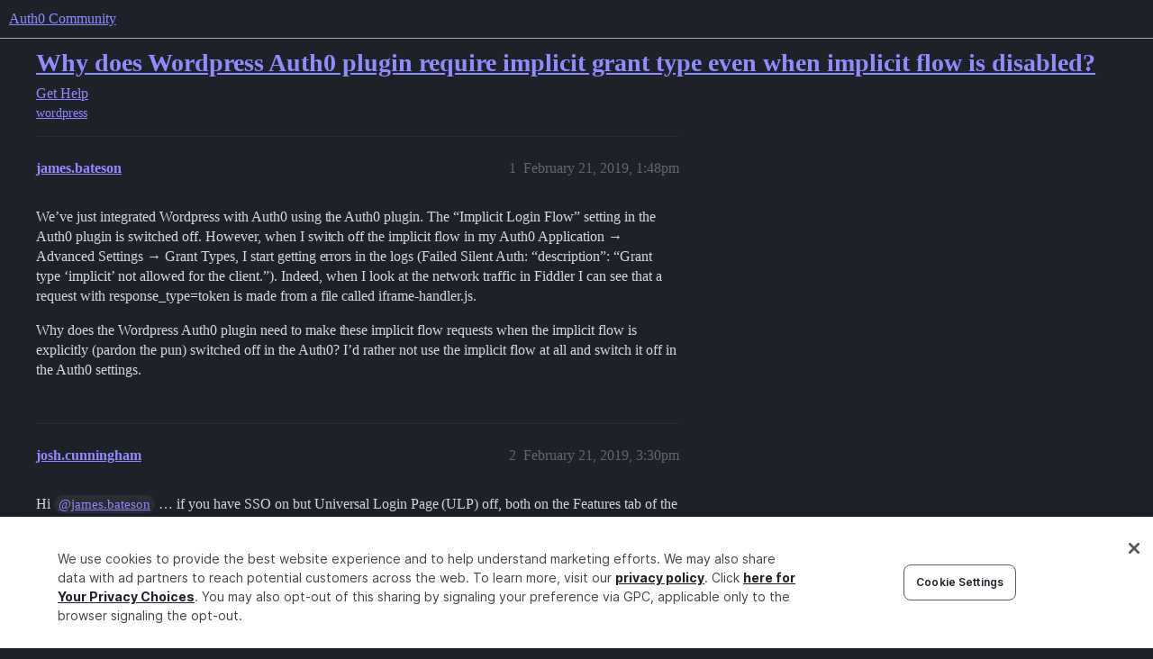

--- FILE ---
content_type: text/html; charset=utf-8
request_url: https://community.auth0.com/t/why-does-wordpress-auth0-plugin-require-implicit-grant-type-even-when-implicit-flow-is-disabled/21615
body_size: 5953
content:
<!DOCTYPE html>
<html lang="en">
  <head>
    <meta charset="utf-8">
    <title>Why does Wordpress Auth0 plugin require implicit grant type even when implicit flow is disabled? - Auth0 Community</title>
    <meta name="description" content="We’ve just integrated Wordpress with Auth0 using the Auth0 plugin. The “Implicit Login Flow” setting in the Auth0 plugin is switched off. However, when I switch off the implicit flow in my Auth0 Application → Advanced Se&amp;hellip;">
    <meta name="generator" content="Discourse 2026.1.0-latest - https://github.com/discourse/discourse version e47c03d223945e2c161e14ba0974f45114ae4ef5">
<link rel="icon" type="image/png" href="https://global.discourse-cdn.com/auth0/optimized/3X/6/8/683858070b3a99e38278121cb791a29de61bf854_2_32x32.png">
<link rel="apple-touch-icon" type="image/png" href="https://global.discourse-cdn.com/auth0/optimized/3X/3/f/3fd656787590f7b189cf4a56ddd4f3a33a591bb2_2_180x180.svg">
<meta name="theme-color" media="all" content="#1e212a">

<meta name="color-scheme" content="dark">

<meta name="viewport" content="width=device-width, initial-scale=1.0, minimum-scale=1.0, viewport-fit=cover">
<link rel="canonical" href="https://community.auth0.com/t/why-does-wordpress-auth0-plugin-require-implicit-grant-type-even-when-implicit-flow-is-disabled/21615" />


<link rel="search" type="application/opensearchdescription+xml" href="https://community.auth0.com/opensearch.xml" title="Auth0 Community Search">

    
    <link href="https://sea1.discourse-cdn.com/auth0/stylesheets/color_definitions_auth0-dark_22_53_771c9d23ddbe17c0715b4c00fe4c278165dfe02f.css?__ws=community.auth0.com" media="all" rel="stylesheet" class="light-scheme" data-scheme-id="22"/>

<link href="https://sea1.discourse-cdn.com/auth0/stylesheets/common_569e5e93d346aa989b8d590d81d43e1c6f68245a.css?__ws=community.auth0.com" media="all" rel="stylesheet" data-target="common"  />

  <link href="https://sea1.discourse-cdn.com/auth0/stylesheets/mobile_569e5e93d346aa989b8d590d81d43e1c6f68245a.css?__ws=community.auth0.com" media="(max-width: 39.99999rem)" rel="stylesheet" data-target="mobile"  />
  <link href="https://sea1.discourse-cdn.com/auth0/stylesheets/desktop_569e5e93d346aa989b8d590d81d43e1c6f68245a.css?__ws=community.auth0.com" media="(min-width: 40rem)" rel="stylesheet" data-target="desktop"  />



    <link href="https://sea1.discourse-cdn.com/auth0/stylesheets/checklist_569e5e93d346aa989b8d590d81d43e1c6f68245a.css?__ws=community.auth0.com" media="all" rel="stylesheet" data-target="checklist"  />
    <link href="https://sea1.discourse-cdn.com/auth0/stylesheets/discourse-ai_569e5e93d346aa989b8d590d81d43e1c6f68245a.css?__ws=community.auth0.com" media="all" rel="stylesheet" data-target="discourse-ai"  />
    <link href="https://sea1.discourse-cdn.com/auth0/stylesheets/discourse-akismet_569e5e93d346aa989b8d590d81d43e1c6f68245a.css?__ws=community.auth0.com" media="all" rel="stylesheet" data-target="discourse-akismet"  />
    <link href="https://sea1.discourse-cdn.com/auth0/stylesheets/discourse-assign_569e5e93d346aa989b8d590d81d43e1c6f68245a.css?__ws=community.auth0.com" media="all" rel="stylesheet" data-target="discourse-assign"  />
    <link href="https://sea1.discourse-cdn.com/auth0/stylesheets/discourse-cakeday_569e5e93d346aa989b8d590d81d43e1c6f68245a.css?__ws=community.auth0.com" media="all" rel="stylesheet" data-target="discourse-cakeday"  />
    <link href="https://sea1.discourse-cdn.com/auth0/stylesheets/discourse-chat-integration_569e5e93d346aa989b8d590d81d43e1c6f68245a.css?__ws=community.auth0.com" media="all" rel="stylesheet" data-target="discourse-chat-integration"  />
    <link href="https://sea1.discourse-cdn.com/auth0/stylesheets/discourse-data-explorer_569e5e93d346aa989b8d590d81d43e1c6f68245a.css?__ws=community.auth0.com" media="all" rel="stylesheet" data-target="discourse-data-explorer"  />
    <link href="https://sea1.discourse-cdn.com/auth0/stylesheets/discourse-details_569e5e93d346aa989b8d590d81d43e1c6f68245a.css?__ws=community.auth0.com" media="all" rel="stylesheet" data-target="discourse-details"  />
    <link href="https://sea1.discourse-cdn.com/auth0/stylesheets/discourse-gamification_569e5e93d346aa989b8d590d81d43e1c6f68245a.css?__ws=community.auth0.com" media="all" rel="stylesheet" data-target="discourse-gamification"  />
    <link href="https://sea1.discourse-cdn.com/auth0/stylesheets/discourse-github_569e5e93d346aa989b8d590d81d43e1c6f68245a.css?__ws=community.auth0.com" media="all" rel="stylesheet" data-target="discourse-github"  />
    <link href="https://sea1.discourse-cdn.com/auth0/stylesheets/discourse-lazy-videos_569e5e93d346aa989b8d590d81d43e1c6f68245a.css?__ws=community.auth0.com" media="all" rel="stylesheet" data-target="discourse-lazy-videos"  />
    <link href="https://sea1.discourse-cdn.com/auth0/stylesheets/discourse-local-dates_569e5e93d346aa989b8d590d81d43e1c6f68245a.css?__ws=community.auth0.com" media="all" rel="stylesheet" data-target="discourse-local-dates"  />
    <link href="https://sea1.discourse-cdn.com/auth0/stylesheets/discourse-narrative-bot_569e5e93d346aa989b8d590d81d43e1c6f68245a.css?__ws=community.auth0.com" media="all" rel="stylesheet" data-target="discourse-narrative-bot"  />
    <link href="https://sea1.discourse-cdn.com/auth0/stylesheets/discourse-policy_569e5e93d346aa989b8d590d81d43e1c6f68245a.css?__ws=community.auth0.com" media="all" rel="stylesheet" data-target="discourse-policy"  />
    <link href="https://sea1.discourse-cdn.com/auth0/stylesheets/discourse-presence_569e5e93d346aa989b8d590d81d43e1c6f68245a.css?__ws=community.auth0.com" media="all" rel="stylesheet" data-target="discourse-presence"  />
    <link href="https://sea1.discourse-cdn.com/auth0/stylesheets/discourse-signatures_569e5e93d346aa989b8d590d81d43e1c6f68245a.css?__ws=community.auth0.com" media="all" rel="stylesheet" data-target="discourse-signatures"  />
    <link href="https://sea1.discourse-cdn.com/auth0/stylesheets/discourse-solved_569e5e93d346aa989b8d590d81d43e1c6f68245a.css?__ws=community.auth0.com" media="all" rel="stylesheet" data-target="discourse-solved"  />
    <link href="https://sea1.discourse-cdn.com/auth0/stylesheets/discourse-templates_569e5e93d346aa989b8d590d81d43e1c6f68245a.css?__ws=community.auth0.com" media="all" rel="stylesheet" data-target="discourse-templates"  />
    <link href="https://sea1.discourse-cdn.com/auth0/stylesheets/discourse-topic-voting_569e5e93d346aa989b8d590d81d43e1c6f68245a.css?__ws=community.auth0.com" media="all" rel="stylesheet" data-target="discourse-topic-voting"  />
    <link href="https://sea1.discourse-cdn.com/auth0/stylesheets/discourse-user-notes_569e5e93d346aa989b8d590d81d43e1c6f68245a.css?__ws=community.auth0.com" media="all" rel="stylesheet" data-target="discourse-user-notes"  />
    <link href="https://sea1.discourse-cdn.com/auth0/stylesheets/footnote_569e5e93d346aa989b8d590d81d43e1c6f68245a.css?__ws=community.auth0.com" media="all" rel="stylesheet" data-target="footnote"  />
    <link href="https://sea1.discourse-cdn.com/auth0/stylesheets/hosted-site_569e5e93d346aa989b8d590d81d43e1c6f68245a.css?__ws=community.auth0.com" media="all" rel="stylesheet" data-target="hosted-site"  />
    <link href="https://sea1.discourse-cdn.com/auth0/stylesheets/poll_569e5e93d346aa989b8d590d81d43e1c6f68245a.css?__ws=community.auth0.com" media="all" rel="stylesheet" data-target="poll"  />
    <link href="https://sea1.discourse-cdn.com/auth0/stylesheets/spoiler-alert_569e5e93d346aa989b8d590d81d43e1c6f68245a.css?__ws=community.auth0.com" media="all" rel="stylesheet" data-target="spoiler-alert"  />
    <link href="https://sea1.discourse-cdn.com/auth0/stylesheets/discourse-ai_mobile_569e5e93d346aa989b8d590d81d43e1c6f68245a.css?__ws=community.auth0.com" media="(max-width: 39.99999rem)" rel="stylesheet" data-target="discourse-ai_mobile"  />
    <link href="https://sea1.discourse-cdn.com/auth0/stylesheets/discourse-assign_mobile_569e5e93d346aa989b8d590d81d43e1c6f68245a.css?__ws=community.auth0.com" media="(max-width: 39.99999rem)" rel="stylesheet" data-target="discourse-assign_mobile"  />
    <link href="https://sea1.discourse-cdn.com/auth0/stylesheets/discourse-gamification_mobile_569e5e93d346aa989b8d590d81d43e1c6f68245a.css?__ws=community.auth0.com" media="(max-width: 39.99999rem)" rel="stylesheet" data-target="discourse-gamification_mobile"  />
    <link href="https://sea1.discourse-cdn.com/auth0/stylesheets/discourse-solved_mobile_569e5e93d346aa989b8d590d81d43e1c6f68245a.css?__ws=community.auth0.com" media="(max-width: 39.99999rem)" rel="stylesheet" data-target="discourse-solved_mobile"  />
    <link href="https://sea1.discourse-cdn.com/auth0/stylesheets/discourse-topic-voting_mobile_569e5e93d346aa989b8d590d81d43e1c6f68245a.css?__ws=community.auth0.com" media="(max-width: 39.99999rem)" rel="stylesheet" data-target="discourse-topic-voting_mobile"  />
    <link href="https://sea1.discourse-cdn.com/auth0/stylesheets/discourse-ai_desktop_569e5e93d346aa989b8d590d81d43e1c6f68245a.css?__ws=community.auth0.com" media="(min-width: 40rem)" rel="stylesheet" data-target="discourse-ai_desktop"  />
    <link href="https://sea1.discourse-cdn.com/auth0/stylesheets/discourse-gamification_desktop_569e5e93d346aa989b8d590d81d43e1c6f68245a.css?__ws=community.auth0.com" media="(min-width: 40rem)" rel="stylesheet" data-target="discourse-gamification_desktop"  />
    <link href="https://sea1.discourse-cdn.com/auth0/stylesheets/discourse-topic-voting_desktop_569e5e93d346aa989b8d590d81d43e1c6f68245a.css?__ws=community.auth0.com" media="(min-width: 40rem)" rel="stylesheet" data-target="discourse-topic-voting_desktop"  />
    <link href="https://sea1.discourse-cdn.com/auth0/stylesheets/poll_desktop_569e5e93d346aa989b8d590d81d43e1c6f68245a.css?__ws=community.auth0.com" media="(min-width: 40rem)" rel="stylesheet" data-target="poll_desktop"  />

  <link href="https://sea1.discourse-cdn.com/auth0/stylesheets/common_theme_21_43d6626a9688c622e7f14de1c1ebb60a97c88786.css?__ws=community.auth0.com" media="all" rel="stylesheet" data-target="common_theme" data-theme-id="21" data-theme-name="custom header links"/>
<link href="https://sea1.discourse-cdn.com/auth0/stylesheets/common_theme_53_1a8e6606d3cc11821ce6516310ba48b7ce9a6ff6.css?__ws=community.auth0.com" media="all" rel="stylesheet" data-target="common_theme" data-theme-id="53" data-theme-name="auth0 dark theme (2025)"/>
<link href="https://sea1.discourse-cdn.com/auth0/stylesheets/common_theme_55_81c869fecd818c4de051f2c8901a3a7ea64af96c.css?__ws=community.auth0.com" media="all" rel="stylesheet" data-target="common_theme" data-theme-id="55" data-theme-name="hotfix: topic list item - background change"/>
    <link href="https://sea1.discourse-cdn.com/auth0/stylesheets/mobile_theme_53_861861c85942c6c1d9f1cf93e6948dacb37f174c.css?__ws=community.auth0.com" media="(max-width: 39.99999rem)" rel="stylesheet" data-target="mobile_theme" data-theme-id="53" data-theme-name="auth0 dark theme (2025)"/>
    <link href="https://sea1.discourse-cdn.com/auth0/stylesheets/desktop_theme_47_904c0e56d7eb9737c799b9446b0e65bf752a9a98.css?__ws=community.auth0.com" media="(min-width: 40rem)" rel="stylesheet" data-target="desktop_theme" data-theme-id="47" data-theme-name="discourse-right-sidebar-blocks"/>
<link href="https://sea1.discourse-cdn.com/auth0/stylesheets/desktop_theme_53_5972515f6c4ce7a1e9d262de49b38da2d9e22c69.css?__ws=community.auth0.com" media="(min-width: 40rem)" rel="stylesheet" data-target="desktop_theme" data-theme-id="53" data-theme-name="auth0 dark theme (2025)"/>
<link href="https://sea1.discourse-cdn.com/auth0/stylesheets/desktop_theme_1_c2941dc6a48f006bad8d6eb72a83a01d7c1013b8.css?__ws=community.auth0.com" media="(min-width: 40rem)" rel="stylesheet" data-target="desktop_theme" data-theme-id="1" data-theme-name="changeshield"/>
<link href="https://sea1.discourse-cdn.com/auth0/stylesheets/desktop_theme_56_af72546b6846572768ad7112348d56f26e088a69.css?__ws=community.auth0.com" media="(min-width: 40rem)" rel="stylesheet" data-target="desktop_theme" data-theme-id="56" data-theme-name="not found page customization"/>

    <meta class="swiftype" name="type" data-type="enum" content="community">
<meta class="swiftype" name="popularity" data-type="integer" content="1">
<!-- OneTrust Cookies Consent Notice start for auth0.com -->
<script src="https://cdn.cookielaw.org/scripttemplates/otSDKStub.js" type="text/javascript" charset="UTF-8" data-domain-script="96e22fd8-d619-4cdd-a3c6-d51529d21faf" nonce="2JzOJtxwXgPFvCLFZBKj8jIAA"></script>
<script defer="" src="https://sea1.discourse-cdn.com/auth0/theme-javascripts/b6609f5e162264b6b94929a500d62d53c2801acb.js?__ws=community.auth0.com" data-theme-id="36" nonce="2JzOJtxwXgPFvCLFZBKj8jIAA"></script>
<!-- OneTrust Cookies Consent Notice end for auth0.com -->
<meta name="google-site-verification" content="e3-Qc3SifheVYHHiQgWMNJDXgN2tS0UL-yDA0xZHjEA">
    
        <link rel="alternate nofollow" type="application/rss+xml" title="RSS feed of &#39;Why does Wordpress Auth0 plugin require implicit grant type even when implicit flow is disabled?&#39;" href="https://community.auth0.com/t/why-does-wordpress-auth0-plugin-require-implicit-grant-type-even-when-implicit-flow-is-disabled/21615.rss" />
    <meta property="og:site_name" content="Auth0 Community" />
<meta property="og:type" content="website" />
<meta name="twitter:card" content="summary_large_image" />
<meta name="twitter:image" content="https://global.discourse-cdn.com/auth0/original/3X/c/d/cd722129dccc10b63d4693b75330b359d0df9a55.png" />
<meta property="og:image" content="https://global.discourse-cdn.com/auth0/original/3X/3/f/3fd656787590f7b189cf4a56ddd4f3a33a591bb2.svg" />
<meta property="og:url" content="https://community.auth0.com/t/why-does-wordpress-auth0-plugin-require-implicit-grant-type-even-when-implicit-flow-is-disabled/21615" />
<meta name="twitter:url" content="https://community.auth0.com/t/why-does-wordpress-auth0-plugin-require-implicit-grant-type-even-when-implicit-flow-is-disabled/21615" />
<meta property="og:title" content="Why does Wordpress Auth0 plugin require implicit grant type even when implicit flow is disabled?" />
<meta name="twitter:title" content="Why does Wordpress Auth0 plugin require implicit grant type even when implicit flow is disabled?" />
<meta property="og:description" content="We’ve just integrated Wordpress with Auth0 using the Auth0 plugin. The “Implicit Login Flow” setting in the Auth0 plugin is switched off. However, when I switch off the implicit flow in my Auth0 Application → Advanced Settings → Grant Types, I start getting errors in the logs (Failed Silent Auth: “description”: “Grant type ‘implicit’ not allowed for the client.”). Indeed, when I look at the network traffic in Fiddler I can see that a request with response_type=token is made from a file called if..." />
<meta name="twitter:description" content="We’ve just integrated Wordpress with Auth0 using the Auth0 plugin. The “Implicit Login Flow” setting in the Auth0 plugin is switched off. However, when I switch off the implicit flow in my Auth0 Application → Advanced Settings → Grant Types, I start getting errors in the logs (Failed Silent Auth: “description”: “Grant type ‘implicit’ not allowed for the client.”). Indeed, when I look at the network traffic in Fiddler I can see that a request with response_type=token is made from a file called if..." />
<meta property="og:article:section" content="Get Help" />
<meta property="og:article:section:color" content="ba25ce" />
<meta property="og:article:tag" content="wordpress" />
<meta name="twitter:label1" value="Reading time" />
<meta name="twitter:data1" value="1 mins 🕑" />
<meta name="twitter:label2" value="Likes" />
<meta name="twitter:data2" value="1 ❤" />
<meta property="article:published_time" content="2019-02-21T13:48:38+00:00" />
<meta property="og:ignore_canonical" content="true" />


    <script type="application/ld+json">{"@context":"http://schema.org","@type":"QAPage","name":"Why does Wordpress Auth0 plugin require implicit grant type even when implicit flow is disabled?","mainEntity":{"@type":"Question","name":"Why does Wordpress Auth0 plugin require implicit grant type even when implicit flow is disabled?","text":"We’ve just integrated Wordpress with Auth0 using the Auth0 plugin. The “Implicit Login Flow” setting in the Auth0 plugin is switched off. However, when I switch off the implicit flow in my Auth0 Application → Advanced Settings → Grant Types, I start getting errors in the logs (Failed Silent Auth: “d&hellip;","upvoteCount":0,"answerCount":0,"datePublished":"2019-02-21T13:48:38.383Z","author":{"@type":"Person","name":"james.bateson","url":"https://community.auth0.com/u/james.bateson"}}}</script>
  </head>
  <body class="crawler ">
    
    <header>
  <a href="/">Auth0 Community</a>
</header>

    <div id="main-outlet" class="wrap" role="main">
        <div id="topic-title">
    <h1>
      <a href="/t/why-does-wordpress-auth0-plugin-require-implicit-grant-type-even-when-implicit-flow-is-disabled/21615">Why does Wordpress Auth0 plugin require implicit grant type even when implicit flow is disabled?</a>
    </h1>

      <div class="topic-category" itemscope itemtype="http://schema.org/BreadcrumbList">
          <span itemprop="itemListElement" itemscope itemtype="http://schema.org/ListItem">
            <a href="/c/help/6" class="badge-wrapper bullet" itemprop="item">
              <span class='badge-category-bg' style='background-color: #ba25ce'></span>
              <span class='badge-category clear-badge'>
                <span class='category-name' itemprop='name'>Get Help</span>
              </span>
            </a>
            <meta itemprop="position" content="1" />
          </span>
      </div>

      <div class="topic-category">
        <div class='discourse-tags list-tags'>
            <a href='https://community.auth0.com/tag/wordpress' class='discourse-tag' rel="tag">wordpress</a>
        </div>
      </div>
  </div>

  

    <div itemscope itemtype='http://schema.org/DiscussionForumPosting'>
      <meta itemprop='headline' content='Why does Wordpress Auth0 plugin require implicit grant type even when implicit flow is disabled?'>
      <link itemprop='url' href='https://community.auth0.com/t/why-does-wordpress-auth0-plugin-require-implicit-grant-type-even-when-implicit-flow-is-disabled/21615'>
      <meta itemprop='datePublished' content='2019-02-21T13:48:38Z'>
        <meta itemprop='articleSection' content='Get Help'>
      <meta itemprop='keywords' content='wordpress'>
      <div itemprop='publisher' itemscope itemtype="http://schema.org/Organization">
        <meta itemprop='name' content='Auth0, Inc.'>
          <div itemprop='logo' itemscope itemtype="http://schema.org/ImageObject">
            <meta itemprop='url' content='https://global.discourse-cdn.com/auth0/original/3X/6/c/6ca99f0af649b8fc1889936e79892d4f803908c8.svg'>
          </div>
      </div>


          <div id='post_1'  class='topic-body crawler-post'>
            <div class='crawler-post-meta'>
              <span class="creator" itemprop="author" itemscope itemtype="http://schema.org/Person">
                <a itemprop="url" rel='nofollow' href='https://community.auth0.com/u/james.bateson'><span itemprop='name'>james.bateson</span></a>
                
              </span>

                <link itemprop="mainEntityOfPage" href="https://community.auth0.com/t/why-does-wordpress-auth0-plugin-require-implicit-grant-type-even-when-implicit-flow-is-disabled/21615">


              <span class="crawler-post-infos">
                  <time  datetime='2019-02-21T13:48:38Z' class='post-time'>
                    February 21, 2019,  1:48pm
                  </time>
                  <meta itemprop='dateModified' content='2022-11-04T00:37:10Z'>
              <span itemprop='position'>1</span>
              </span>
            </div>
            <div class='post' itemprop='text'>
              <p>We’ve just integrated Wordpress with Auth0 using the Auth0 plugin. The “Implicit Login Flow” setting in the Auth0 plugin is switched off. However, when I switch off the implicit flow in my Auth0 Application → Advanced Settings → Grant Types, I start getting errors in the logs (Failed Silent Auth: “description”: “Grant type ‘implicit’ not allowed for the client.”). Indeed, when I look at the network traffic in Fiddler I can see that a request with response_type=token is made from a file called iframe-handler.js.</p>
<p>Why does the Wordpress Auth0 plugin need to make these implicit flow requests when the implicit flow is explicitly (pardon the pun) switched off in the Auth0? I’d rather not use the implicit flow at all and switch it off in the Auth0 settings.</p>
            </div>

            <div itemprop="interactionStatistic" itemscope itemtype="http://schema.org/InteractionCounter">
              <meta itemprop="interactionType" content="http://schema.org/LikeAction"/>
              <meta itemprop="userInteractionCount" content="0" />
              <span class='post-likes'></span>
            </div>


            
          </div>
          <div id='post_2' itemprop='comment' itemscope itemtype='http://schema.org/Comment' class='topic-body crawler-post'>
            <div class='crawler-post-meta'>
              <span class="creator" itemprop="author" itemscope itemtype="http://schema.org/Person">
                <a itemprop="url" rel='nofollow' href='https://community.auth0.com/u/josh.cunningham'><span itemprop='name'>josh.cunningham</span></a>
                
              </span>



              <span class="crawler-post-infos">
                  <time itemprop='datePublished' datetime='2019-02-21T15:30:07Z' class='post-time'>
                    February 21, 2019,  3:30pm
                  </time>
                  <meta itemprop='dateModified' content='2019-02-21T15:30:07Z'>
              <span itemprop='position'>2</span>
              </span>
            </div>
            <div class='post' itemprop='text'>
              <p>Hi <a class="mention" href="/u/james.bateson">@james.bateson</a> … if you have SSO on but Universal Login Page (ULP) off, both on the Features tab of the settings screen) then the plugin will attempt to log you in using the implicit flow when you visit wp-login.php (you can see it in the Network tab in your browser as well). Either switch off SSO or switch off ULP and those calls will stop. SSO will start using the ULP in the next major version of the plugin anyways, partly to avoid this.</p>
<blockquote>
<p>implicit flow is explicitly (pardon the pun)</p>
</blockquote>
<p><img src="https://emoji.discourse-cdn.com/twitter/slight_smile.png?v=12" title=":slight_smile:" class="emoji only-emoji" alt=":slight_smile:" loading="lazy" width="20" height="20"></p>
            </div>

            <div itemprop="interactionStatistic" itemscope itemtype="http://schema.org/InteractionCounter">
              <meta itemprop="interactionType" content="http://schema.org/LikeAction"/>
              <meta itemprop="userInteractionCount" content="1" />
              <span class='post-likes'>1 Like</span>
            </div>


            
          </div>
          <div id='post_3' itemprop='comment' itemscope itemtype='http://schema.org/Comment' class='topic-body crawler-post'>
            <div class='crawler-post-meta'>
              <span class="creator" itemprop="author" itemscope itemtype="http://schema.org/Person">
                <a itemprop="url" rel='nofollow' href='https://community.auth0.com/u/james.bateson'><span itemprop='name'>james.bateson</span></a>
                
              </span>



              <span class="crawler-post-infos">
                  <time itemprop='datePublished' datetime='2019-02-21T16:23:30Z' class='post-time'>
                    February 21, 2019,  4:23pm
                  </time>
                  <meta itemprop='dateModified' content='2019-02-21T16:23:30Z'>
              <span itemprop='position'>3</span>
              </span>
            </div>
            <div class='post' itemprop='text'>
              <p>Thanks for your reply. We have both SSO and Universal Login Page switched ON. Do you still expect the implicit flow to be used in these circumstances?</p>
            </div>

            <div itemprop="interactionStatistic" itemscope itemtype="http://schema.org/InteractionCounter">
              <meta itemprop="interactionType" content="http://schema.org/LikeAction"/>
              <meta itemprop="userInteractionCount" content="0" />
              <span class='post-likes'></span>
            </div>


            
          </div>
          <div id='post_4' itemprop='comment' itemscope itemtype='http://schema.org/Comment' class='topic-body crawler-post'>
            <div class='crawler-post-meta'>
              <span class="creator" itemprop="author" itemscope itemtype="http://schema.org/Person">
                <a itemprop="url" rel='nofollow' href='https://community.auth0.com/u/josh.cunningham'><span itemprop='name'>josh.cunningham</span></a>
                
              </span>



              <span class="crawler-post-infos">
                  <time itemprop='datePublished' datetime='2019-02-21T17:02:34Z' class='post-time'>
                    February 21, 2019,  5:02pm
                  </time>
                  <meta itemprop='dateModified' content='2019-02-21T17:02:34Z'>
              <span itemprop='position'>4</span>
              </span>
            </div>
            <div class='post' itemprop='text'>
              <p>Do you have Single Log Out turned on? That would also generate a call, it just occurred to me (and will be removed in an upcoming version as well).</p>
<p>If that’s off then we’ll need to figure out where you’re navigating to generate that call.</p>
            </div>

            <div itemprop="interactionStatistic" itemscope itemtype="http://schema.org/InteractionCounter">
              <meta itemprop="interactionType" content="http://schema.org/LikeAction"/>
              <meta itemprop="userInteractionCount" content="0" />
              <span class='post-likes'></span>
            </div>


            
          </div>
          <div id='post_5' itemprop='comment' itemscope itemtype='http://schema.org/Comment' class='topic-body crawler-post'>
            <div class='crawler-post-meta'>
              <span class="creator" itemprop="author" itemscope itemtype="http://schema.org/Person">
                <a itemprop="url" rel='nofollow' href='https://community.auth0.com/u/james.bateson'><span itemprop='name'>james.bateson</span></a>
                
              </span>



              <span class="crawler-post-infos">
                  <time itemprop='datePublished' datetime='2019-02-21T17:21:35Z' class='post-time'>
                    February 21, 2019,  5:21pm
                  </time>
                  <meta itemprop='dateModified' content='2019-02-21T17:21:35Z'>
              <span itemprop='position'>5</span>
              </span>
            </div>
            <div class='post' itemprop='text'>
              <p>Yes - we have single logout enabled.</p>
<p>Thanks for your help. It’s good to know it’s working as intended. We look forward to the future version.</p>
            </div>

            <div itemprop="interactionStatistic" itemscope itemtype="http://schema.org/InteractionCounter">
              <meta itemprop="interactionType" content="http://schema.org/LikeAction"/>
              <meta itemprop="userInteractionCount" content="0" />
              <span class='post-likes'></span>
            </div>


            
          </div>
          <div id='post_6' itemprop='comment' itemscope itemtype='http://schema.org/Comment' class='topic-body crawler-post'>
            <div class='crawler-post-meta'>
              <span class="creator" itemprop="author" itemscope itemtype="http://schema.org/Person">
                <a itemprop="url" rel='nofollow' href='https://community.auth0.com/u/josh.cunningham'><span itemprop='name'>josh.cunningham</span></a>
                
              </span>



              <span class="crawler-post-infos">
                  <time itemprop='datePublished' datetime='2019-02-21T17:42:35Z' class='post-time'>
                    February 21, 2019,  5:42pm
                  </time>
                  <meta itemprop='dateModified' content='2019-02-21T17:42:35Z'>
              <span itemprop='position'>6</span>
              </span>
            </div>
            <div class='post' itemprop='text'>
              <blockquote>
<p>It’s good to know it’s working as intended.</p>
</blockquote>
<p>As originally intended but possibly not as currently recommended <img src="https://emoji.discourse-cdn.com/twitter/slight_smile.png?v=12" title=":slight_smile:" class="emoji" alt=":slight_smile:" loading="lazy" width="20" height="20"></p>
<p>Since your Auth0 Application does not allow the grant and you’re using the ULP, I would just turn SSO and SLO off. SSO is not being used if ULP is on and SLO is not possible with your configuration.</p>
            </div>

            <div itemprop="interactionStatistic" itemscope itemtype="http://schema.org/InteractionCounter">
              <meta itemprop="interactionType" content="http://schema.org/LikeAction"/>
              <meta itemprop="userInteractionCount" content="0" />
              <span class='post-likes'></span>
            </div>


            
          </div>
    </div>


    <div id="related-topics" class="more-topics__list " role="complementary" aria-labelledby="related-topics-title">
  <h3 id="related-topics-title" class="more-topics__list-title">
    Related topics
  </h3>
  <div class="topic-list-container" itemscope itemtype='http://schema.org/ItemList'>
    <meta itemprop='itemListOrder' content='http://schema.org/ItemListOrderDescending'>
    <table class='topic-list'>
      <thead>
        <tr>
          <th>Topic</th>
          <th></th>
          <th class="replies">Replies</th>
          <th class="views">Views</th>
          <th>Activity</th>
        </tr>
      </thead>
      <tbody>
          <tr class="topic-list-item" id="topic-list-item-111945">
            <td class="main-link" itemprop='itemListElement' itemscope itemtype='http://schema.org/ListItem'>
              <meta itemprop='position' content='1'>
              <span class="link-top-line">
                <a itemprop='url' href='https://community.auth0.com/t/how-to-login-in-to-auth0-with-a-custom-login-wordpress-flow-passwordless-login/111945' class='title raw-link raw-topic-link'>How to login in to Auth0 with a custom login WordPress flow (PasswordLess login)</a>
              </span>
              <div class="link-bottom-line">
                  <a href='/c/help/6' class='badge-wrapper bullet'>
                    <span class='badge-category-bg' style='background-color: #ba25ce'></span>
                    <span class='badge-category clear-badge'>
                      <span class='category-name'>Get Help</span>
                    </span>
                  </a>
                  <div class="discourse-tags">
                      <a href='https://community.auth0.com/tag/login-experience' class='discourse-tag'>login-experience</a>
                      ,&nbsp;
                      <a href='https://community.auth0.com/tag/new-universal-login-experience' class='discourse-tag'>new-universal-login-experience</a>
                      
                  </div>
              </div>
            </td>
            <td class="replies">
              <span class='posts' title='posts'>2</span>
            </td>
            <td class="views">
              <span class='views' title='views'>734</span>
            </td>
            <td>
              August 2, 2023
            </td>
          </tr>
          <tr class="topic-list-item" id="topic-list-item-86558">
            <td class="main-link" itemprop='itemListElement' itemscope itemtype='http://schema.org/ListItem'>
              <meta itemprop='position' content='2'>
              <span class="link-top-line">
                <a itemprop='url' href='https://community.auth0.com/t/wordpress-login-error-code-unauthorized/86558' class='title raw-link raw-topic-link'>WordPress login [error code: unauthorized]</a>
              </span>
              <div class="link-bottom-line">
                  <a href='/c/help/6' class='badge-wrapper bullet'>
                    <span class='badge-category-bg' style='background-color: #ba25ce'></span>
                    <span class='badge-category clear-badge'>
                      <span class='category-name'>Get Help</span>
                    </span>
                  </a>
                  <div class="discourse-tags">
                      <a href='https://community.auth0.com/tag/wordpress' class='discourse-tag'>wordpress</a>
                      
                  </div>
              </div>
            </td>
            <td class="replies">
              <span class='posts' title='posts'>8</span>
            </td>
            <td class="views">
              <span class='views' title='views'>2615</span>
            </td>
            <td>
              July 23, 2022
            </td>
          </tr>
          <tr class="topic-list-item" id="topic-list-item-8549">
            <td class="main-link" itemprop='itemListElement' itemscope itemtype='http://schema.org/ListItem'>
              <meta itemprop='position' content='3'>
              <span class="link-top-line">
                <a itemprop='url' href='https://community.auth0.com/t/auth0-implicit-grant-does-this-work-with-lock/8549' class='title raw-link raw-topic-link'>Auth0 + Implicit grant - does this work with Lock?</a>
              </span>
              <div class="link-bottom-line">
                  <a href='/c/help/6' class='badge-wrapper bullet'>
                    <span class='badge-category-bg' style='background-color: #ba25ce'></span>
                    <span class='badge-category clear-badge'>
                      <span class='category-name'>Get Help</span>
                    </span>
                  </a>
                  <div class="discourse-tags">
                      <a href='https://community.auth0.com/tag/spa' class='discourse-tag'>spa</a>
                      ,&nbsp;
                      <a href='https://community.auth0.com/tag/implicit-grant' class='discourse-tag'>implicit-grant</a>
                      ,&nbsp;
                      <a href='https://community.auth0.com/tag/grant-types' class='discourse-tag'>grant-types</a>
                      
                  </div>
              </div>
            </td>
            <td class="replies">
              <span class='posts' title='posts'>4</span>
            </td>
            <td class="views">
              <span class='views' title='views'>4505</span>
            </td>
            <td>
              March 2, 2018
            </td>
          </tr>
          <tr class="topic-list-item" id="topic-list-item-34539">
            <td class="main-link" itemprop='itemListElement' itemscope itemtype='http://schema.org/ListItem'>
              <meta itemprop='position' content='4'>
              <span class="link-top-line">
                <a itemprop='url' href='https://community.auth0.com/t/unauthorized-client-grant-type-implicit-not-allowed-for-the-client/34539' class='title raw-link raw-topic-link'>Unauthorized_client: Grant type &#39;implicit&#39; not allowed for the client</a>
              </span>
              <div class="link-bottom-line">
                  <a href='/c/help/6' class='badge-wrapper bullet'>
                    <span class='badge-category-bg' style='background-color: #ba25ce'></span>
                    <span class='badge-category clear-badge'>
                      <span class='category-name'>Get Help</span>
                    </span>
                  </a>
                  <div class="discourse-tags">
                      <a href='https://community.auth0.com/tag/auth0' class='discourse-tag'>auth0</a>
                      
                  </div>
              </div>
            </td>
            <td class="replies">
              <span class='posts' title='posts'>4</span>
            </td>
            <td class="views">
              <span class='views' title='views'>12964</span>
            </td>
            <td>
              January 14, 2020
            </td>
          </tr>
          <tr class="topic-list-item" id="topic-list-item-18452">
            <td class="main-link" itemprop='itemListElement' itemscope itemtype='http://schema.org/ListItem'>
              <meta itemprop='position' content='5'>
              <span class="link-top-line">
                <a itemprop='url' href='https://community.auth0.com/t/auth0-error-in-wordpress-apps-wordpress-login-form-appears-instead-of-auth0-form/18452' class='title raw-link raw-topic-link'>Auth0 error in wordpress apps - wordpress login form appears instead of Auth0 form</a>
              </span>
              <div class="link-bottom-line">
                  <a href='/c/help/6' class='badge-wrapper bullet'>
                    <span class='badge-category-bg' style='background-color: #ba25ce'></span>
                    <span class='badge-category clear-badge'>
                      <span class='category-name'>Get Help</span>
                    </span>
                  </a>
                  <div class="discourse-tags">
                  </div>
              </div>
            </td>
            <td class="replies">
              <span class='posts' title='posts'>2</span>
            </td>
            <td class="views">
              <span class='views' title='views'>3152</span>
            </td>
            <td>
              August 26, 2019
            </td>
          </tr>
      </tbody>
    </table>
  </div>
</div>





    </div>
    <footer class="container wrap">
  <nav class='crawler-nav'>
    <ul>
      <li itemscope itemtype='http://schema.org/SiteNavigationElement'>
        <span itemprop='name'>
          <a href='/' itemprop="url">Home </a>
        </span>
      </li>
      <li itemscope itemtype='http://schema.org/SiteNavigationElement'>
        <span itemprop='name'>
          <a href='/categories' itemprop="url">Categories </a>
        </span>
      </li>
      <li itemscope itemtype='http://schema.org/SiteNavigationElement'>
        <span itemprop='name'>
          <a href='/guidelines' itemprop="url">Guidelines </a>
        </span>
      </li>
        <li itemscope itemtype='http://schema.org/SiteNavigationElement'>
          <span itemprop='name'>
            <a href='https://auth0.com/terms' itemprop="url">Terms of Service </a>
          </span>
        </li>
        <li itemscope itemtype='http://schema.org/SiteNavigationElement'>
          <span itemprop='name'>
            <a href='https://auth0.com/privacy' itemprop="url">Privacy Policy </a>
          </span>
        </li>
    </ul>
  </nav>
  <p class='powered-by-link'>Powered by <a href="https://www.discourse.org">Discourse</a>, best viewed with JavaScript enabled</p>
</footer>

    
    
  </body>
  
</html>


--- FILE ---
content_type: text/css
request_url: https://sea1.discourse-cdn.com/auth0/stylesheets/discourse-chat-integration_569e5e93d346aa989b8d590d81d43e1c6f68245a.css?__ws=community.auth0.com
body_size: 352
content:
#admin-plugin-chat table{margin-top:0}#admin-plugin-chat table td:last-child{white-space:nowrap}#admin-plugin-chat table td:not(:last-child){width:30%}#admin-plugin-chat div.table-footer{margin-top:10px}#admin-plugin-chat div.error{font-size:1.1em;font-weight:bold;max-width:100%;margin-top:10px;margin-bottom:10px;background-color:var(--danger-low);padding:15px}#admin-plugin-chat div.channel-details{margin-top:20px;border:1px solid var(--primary-low)}#admin-plugin-chat div.channel-details div.channel-header{background:var(--primary-low);padding:10px;overflow:auto}#admin-plugin-chat div.channel-details div.channel-header .channel-title{font-size:1.3em}#admin-plugin-chat div.channel-details div.channel-header .channel-title .field-name{font-weight:bold}#admin-plugin-chat div.channel-details div.channel-footer{overflow:auto}#admin-plugin-chat .chat-integration-settings-button{margin-right:10px}.admin-controls-chat-providers{margin-right:auto}#chat-integration-edit-channel-modal table,#chat_integration_test_modal table,#chat-integration-edit-rule_modal table{width:100%}#chat-integration-edit-channel-modal table tbody,#chat_integration_test_modal table tbody,#chat-integration-edit-rule_modal table tbody{border-top:none}#chat-integration-edit-channel-modal table tr,#chat_integration_test_modal table tr,#chat-integration-edit-rule_modal table tr{border:none}#chat-integration-edit-channel-modal table tr.input td,#chat_integration_test_modal table tr.input td,#chat-integration-edit-rule_modal table tr.input td{padding-top:10px}#chat-integration-edit-channel-modal table tr.input td.label,#chat_integration_test_modal table tr.input td.label,#chat-integration-edit-rule_modal table tr.input td.label{width:100px}#chat-integration-edit-channel-modal table tr.input td.label label,#chat_integration_test_modal table tr.input td.label label,#chat-integration-edit-rule_modal table tr.input td.label label{margin-bottom:0;font-weight:bold}#chat-integration-edit-channel-modal table tr.chat-instructions label,#chat_integration_test_modal table tr.chat-instructions label,#chat-integration-edit-rule_modal table tr.chat-instructions label{color:var(--primary-medium);font-size:var(--font-down-1);margin-top:.5rem}#chat-integration-edit-channel-modal #channel-field,#chat_integration_test_modal #channel-field,#chat-integration-edit-rule_modal #channel-field{width:200px;margin-bottom:0;box-shadow:none}#chat-integration-edit-channel-modal .tag-chooser,#chat_integration_test_modal .tag-chooser,#chat-integration-edit-rule_modal .tag-chooser{margin-bottom:0;margin-top:0}#chat-integration-edit-channel-modal .tag-chooser ul.select2-choices,#chat_integration_test_modal .tag-chooser ul.select2-choices,#chat-integration-edit-rule_modal .tag-chooser ul.select2-choices{border:none;background:none}#chat-integration-edit-channel-modal .field-name,#chat_integration_test_modal .field-name,#chat-integration-edit-rule_modal .field-name{font-weight:bold}#chat_integration_error_modal pre{max-width:500px;max-height:800px;overflow:scroll;background:var(--primary-low)}
/*# sourceMappingURL=discourse-chat-integration_569e5e93d346aa989b8d590d81d43e1c6f68245a.css.map?__ws=community.auth0.com */
